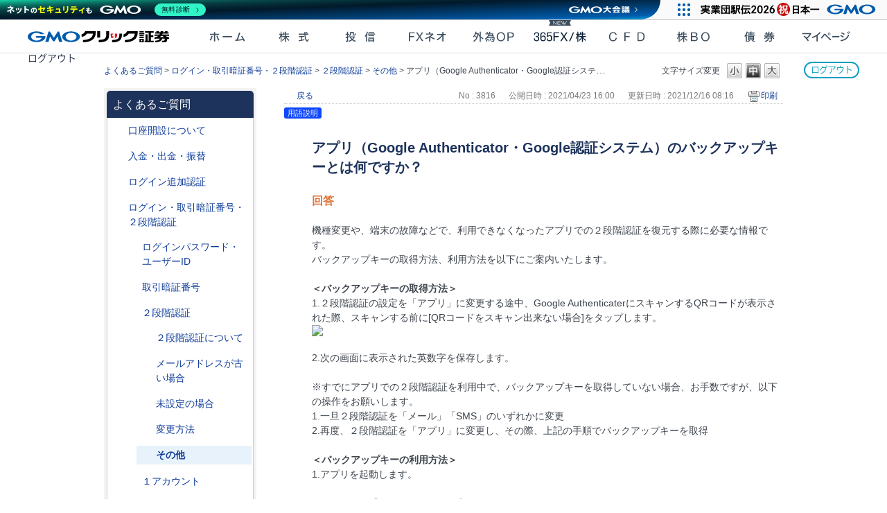

--- FILE ---
content_type: text/html; charset=utf-8
request_url: https://faq.click-sec.com/faq/show/3816?category_id=54&site_domain=after_login
body_size: 8377
content:
<!DOCTYPE html PUBLIC "-//W3C//DTD XHTML 1.0 Transitional//EN" "http://www.w3.org/TR/xhtml1/DTD/xhtml1-transitional.dtd">
<html xmlns="http://www.w3.org/1999/xhtml" lang="ja" xml:lang="ja">
  <head>
 <meta http-equiv="content-type" content="text/html; charset=UTF-8" />
    <meta http-equiv="X-UA-Compatible" content="IE=edge,chrome=1" />
    <meta http-equiv="Pragma" content="no-cache"/>
    <meta http-equiv="Cache-Control" content="no-cache"/>
    <meta http-equiv="Expires" content="0"/>
    <meta name="description" content="機種変更や、端末の故障などで、利用できなくなったアプリでの２段階認証を復元する際に必要な情報です。

バックアップキーの取得方法、利用方法を以下にご案内いたします。

 

＜バックアップキーの取得方" />
    <meta name="keywords" content="その他,２段階認証,ログイン・取引暗証番号・２段階認証" />
    <meta name="csrf-param" content="authenticity_token" />
<meta name="csrf-token" content="cI63t9aNay4KczWcJIQ-u17WhK09HmpKtw_ul9O2DLHDnh3BVvxLSEfQUO22V4Tam1WTodQcFNzSX3qkY2_92A" />
    <script src="/assets/application_front_pc-70829ab258f817609cf7b092652328b6cc107d834757186420ba06bcb3c507c9.js"></script>
<script src="/assets/calendar/calendar-ja-da58e63df1424289368016b5077d61a523d45dd27a7d717739d0dbc63fa6a683.js"></script>
<script>jQuery.migrateMute = true;</script>
<script src="/assets/jquery-migrate-3.3.2.min-dbdd70f5d90839a3040d1cbe135a53ce8f7088aa7543656e7adf9591fa3782aa.js"></script>
<link rel="stylesheet" href="/assets/application_front_pc-7cab32363d9fbcfee4c18a6add9fe66228e2561d6fe655ed3c9a039bf433fbd8.css" media="all" />
<link href="/stylesheets/style.css?0-WhpuNP-Lk5E_LA0ReeYQGtLikIXSNLr34NUY__yJdg9QvQYz7Y33Swl7FDxCQAxC45JeFfXd3KLpliPyY5_g" media="all" rel="stylesheet" type="text/css" />
<link rel="stylesheet" href="https://faq.click-sec.com/css/style.css?site_id=-1" media="all" />
<link rel="stylesheet" href="https://faq.click-sec.com/css/style.css?site_id=2" media="all" />

<link rel='shortcut icon' href='/usr/favicon/images/euwav0YUnCPkh6xv.ico?site_domain=after_login'>
<link rel='icon' href='/usr/favicon/images/euwav0YUnCPkh6xv.ico?site_domain=after_login'>
    
    <title>アプリ（Google Authenticator・Google認証システム）のバックアップキーとは何 | よくあるご質問 | GMOクリック証券 - 業界最安値水準の手数料体系！GMOクリック証券ではじめる株取引</title>
    
  </head>
  <body class="lang_size_medium" id="faq_show">
    
    <a name="top"></a>
    <div id="okw_wrapper">
<link rel="stylesheet" href="https://static.click-sec.com/assets-201903/css/header.css?ver=20250829">
<style>
@media (max-width: 767.98px) {
  .responsive .header-tab > .mypage {
    display: block;
  }
  .responsive .header-tab > .mypage > a::before {
    color: #53b324;
  }
}
</style>

<header class="header-top responsive sticky-sp minconf" data-role="none">
  <input type="checkbox" id="header_menu_tgl" data-role="none">
  <nav class="header-global">
    <p class="logo"><a href="https://www.click-sec.com/" target="_blank" data-role="none">GMOクリック証券</a></p>
    <label for="header_menu_tgl">メニュー</label>
    <div class="header-menu">
      <ul class="header-tab">
        <li class="home"><a class="js-home" href="https://www.click-sec.com/" target="_blank" data-role="none">ホーム</a></li>
        <li class="kabu"><a class="js-kabu" href="https://sec-sso.click-sec.com/loginweb/sso-redirect?s=01&p=01" data-role="none">株式</a></li>
        <li class="fund"><a class="js-fund" href="https://sec-sso.click-sec.com/loginweb/sso-redirect?s=01&p=08" data-role="none">投信</a></li>
        <li class="fxneo"><a class="js-fxneo" href="https://sec-sso.click-sec.com/loginweb/sso-redirect?s=09&p=01" data-role="none">FXネオ</a></li>
        <li class="fxop"><a class="js-fxop" href="https://sec-sso.click-sec.com/loginweb/sso-redirect?s=08&p=01" data-role="none">外為OP</a></li>
        <li class="c365"><a class="js-c365" href="https://sec-sso.click-sec.com/loginweb/sso-redirect?s=06&p=01" data-role="none">365FX/株</a></li>
        <li class="cfd"><a class="js-cfd" href="https://sec-sso.click-sec.com/loginweb/sso-redirect?s=05&p=01&sp=02" data-role="none">CFD</a></li>
        <li class="ixop"><a class="js-ixop" href="https://sec-sso.click-sec.com/loginweb/sso-redirect?s=11&p=01&sp=01" data-role="none">株BO</a></li>
        <li class="fbond"><a class="js-fbond" href="https://sec-sso.click-sec.com/loginweb/sso-redirect?s=01&p=40" data-role="none">債券</a></li>
        <li class="mypage"><a class="js-mypage" href="https://sec-sso.click-sec.com/loginweb/sso-redirect?s=01&p=03" data-role="none">マイページ</a></li>
      </ul>
    </div>
    <p class="btn-logout"><a href="https://sec-sso.click-sec.com/loginweb/sso-logout" data-role="none">ログアウト</a></p>
    <p class="btn-login-sp"><a href="https://sec-sso.click-sec.com/loginweb/sso-logout" data-role="none">ログアウト</a></p>
  </nav>
</header>

      <div id="okw_contents">
        <div id="okw_contents_base">
          <div id="okw_contents_inner" class="clearfix">
            <div id="okw_sub_header" class="clearfix">
              <div id="login_user_name"></div>
              <ul id="fontCol" class="flo_r">
                  <li class="okw_txt">文字サイズ変更</li>
  <li class="fntSml fntSml_ja">
    <a update_flash_color="#d4e0e8" data-remote="true" href="/front/font_size?font_type=small&amp;site_domain=after_login">S</a>
  </li>
  <li class="fntMidOn fntMidOn_ja">
    <a update_flash_color="#d4e0e8" data-remote="true" href="/front/font_size?font_type=middle&amp;site_domain=after_login">M</a>
  </li>
  <li class="fntBig fntBig_ja">
    <a update_flash_color="#d4e0e8" data-remote="true" href="/front/font_size?font_type=large&amp;site_domain=after_login">L</a>
  </li>

              </ul>
              <ul class="okw_bread">
  <li class="okw_bread_list"><a href="/category/show/89?site_domain=after_login">よくあるご質問</a><span>&nbsp;&gt;&nbsp;</span><a href="/category/show/54?site_domain=after_login">ログイン・取引暗証番号・２段階認証</a><span>&nbsp;&gt;&nbsp;</span><a href="/category/show/198?site_domain=after_login">２段階認証</a><span>&nbsp;&gt;&nbsp;</span><a href="/category/show/247?site_domain=after_login">その他</a><span>&nbsp;&gt;&nbsp;</span><span>アプリ（Google Authenticator・Google認証システム）のバックアップキーとは何ですか？</span></li>
</ul>
            
            </div>
            
<div id="okw_side" class="flo_l"><div class="colArea clearfix"><div class="oneCol okw_parts_category_tree"><div id="category_tree" class="category_tree">
  <div class="ttl_col"><h2 class="ttl_bg"><span class="icocate_tree">よくあるご質問</span></h2></div>
  
  
  
  <ul id="tree_89" class="category_level_0">
    
  
  <li id="tree_icon_91" class="category_close">
    <div class="category_on cate_pull_inert_bg">
      <a class="pm_icon flo_l" child_url="/category/tree_open/91?node=1&amp;site_domain=after_login&amp;tag_id=tree_icon_91" js_effect_time="500" self_tag_id="tree_icon_91" tree_open="true" href="/category/show/91?site_domain=after_login">/category/show/91?site_domain=after_login</a><a href="/category/show/91?site_domain=after_login">口座開設について</a>
    </div>
    
  </li>

  
  <li id="tree_icon_55" class="category_close">
    <div class="category_on cate_pull_inert_bg">
      <a class="pm_icon flo_l" child_url="/category/tree_open/55?node=1&amp;site_domain=after_login&amp;tag_id=tree_icon_55" js_effect_time="500" self_tag_id="tree_icon_55" tree_open="true" href="/category/show/55?site_domain=after_login">/category/show/55?site_domain=after_login</a><a href="/category/show/55?site_domain=after_login">入金・出金・振替</a>
    </div>
    
  </li>

  
  <li id="tree_icon_411" >
    <div class="category_none cate_pull_inert_bg">
      <a href="/category/show/411?site_domain=after_login">ログイン追加認証</a>
    </div>
    
  </li>

  
  <li id="tree_icon_54" class="category_open">
    <div class="category_on cate_pull_inert_bg">
      <a class="pm_icon flo_l" child_url="#" js_effect_time="500" self_tag_id="tree_icon_54" tree_open="true" href="/category/show/54?site_domain=after_login">/category/show/54?site_domain=after_login</a><a href="/category/show/54?site_domain=after_login">ログイン・取引暗証番号・２段階認証</a>
    </div>
    
  <ul id="tree_54" class="category_level_1">
    
  
  <li id="tree_icon_196" class="category_close">
    <div class="category_on cate_pull_inert_bg">
      <a class="pm_icon flo_l" child_url="/category/tree_open/196?node=2&amp;site_domain=after_login&amp;tag_id=tree_icon_196" js_effect_time="500" self_tag_id="tree_icon_196" tree_open="true" href="/category/show/196?site_domain=after_login">/category/show/196?site_domain=after_login</a><a href="/category/show/196?site_domain=after_login">ログインパスワード・ユーザーID</a>
    </div>
    
  </li>

  
  <li id="tree_icon_197" class="category_close">
    <div class="category_on cate_pull_inert_bg">
      <a class="pm_icon flo_l" child_url="/category/tree_open/197?node=2&amp;site_domain=after_login&amp;tag_id=tree_icon_197" js_effect_time="500" self_tag_id="tree_icon_197" tree_open="true" href="/category/show/197?site_domain=after_login">/category/show/197?site_domain=after_login</a><a href="/category/show/197?site_domain=after_login">取引暗証番号</a>
    </div>
    
  </li>

  
  <li id="tree_icon_198" class="category_open">
    <div class="category_on cate_pull_inert_bg">
      <a class="pm_icon flo_l" child_url="#" js_effect_time="500" self_tag_id="tree_icon_198" tree_open="true" href="/category/show/198?site_domain=after_login">/category/show/198?site_domain=after_login</a><a href="/category/show/198?site_domain=after_login">２段階認証</a>
    </div>
    
  <ul id="tree_198" class="category_level_2">
    
  
  <li id="tree_icon_243" >
    <div class="category_none cate_pull_inert_bg">
      <a href="/category/show/243?site_domain=after_login">２段階認証について</a>
    </div>
    
  </li>

  
  <li id="tree_icon_244" >
    <div class="category_none cate_pull_inert_bg">
      <a href="/category/show/244?site_domain=after_login">メールアドレスが古い場合</a>
    </div>
    
  </li>

  
  <li id="tree_icon_245" >
    <div class="category_none cate_pull_inert_bg">
      <a href="/category/show/245?site_domain=after_login">未設定の場合</a>
    </div>
    
  </li>

  
  <li id="tree_icon_246" >
    <div class="category_none cate_pull_inert_bg">
      <a href="/category/show/246?site_domain=after_login">変更方法</a>
    </div>
    
  </li>

  
  <li id="tree_icon_247" >
    <div class="category_none category_select cate_pull_inert_bg">
      <a href="/category/show/247?site_domain=after_login">その他</a>
    </div>
    
  </li>

  </ul>




  </li>

  
  <li id="tree_icon_412" >
    <div class="category_none cate_pull_inert_bg">
      <a href="/category/show/412?site_domain=after_login">１アカウント</a>
    </div>
    
  </li>

  
  <li id="tree_icon_413" >
    <div class="category_none cate_pull_inert_bg">
      <a href="/category/show/413?site_domain=after_login">ログイン通知</a>
    </div>
    
  </li>

  </ul>




  </li>

  
  <li id="tree_icon_207" class="category_close">
    <div class="category_on cate_pull_inert_bg">
      <a class="pm_icon flo_l" child_url="/category/tree_open/207?node=1&amp;site_domain=after_login&amp;tag_id=tree_icon_207" js_effect_time="500" self_tag_id="tree_icon_207" tree_open="true" href="/category/show/207?site_domain=after_login">/category/show/207?site_domain=after_login</a><a href="/category/show/207?site_domain=after_login">PC取引ツール</a>
    </div>
    
  </li>

  
  <li id="tree_icon_208" class="category_close">
    <div class="category_on cate_pull_inert_bg">
      <a class="pm_icon flo_l" child_url="/category/tree_open/208?node=1&amp;site_domain=after_login&amp;tag_id=tree_icon_208" js_effect_time="500" self_tag_id="tree_icon_208" tree_open="true" href="/category/show/208?site_domain=after_login">/category/show/208?site_domain=after_login</a><a href="/category/show/208?site_domain=after_login">スマートフォンアプリ</a>
    </div>
    
  </li>

  
  <li id="tree_icon_72" class="category_close">
    <div class="category_on cate_pull_inert_bg">
      <a class="pm_icon flo_l" child_url="/category/tree_open/72?node=1&amp;site_domain=after_login&amp;tag_id=tree_icon_72" js_effect_time="500" self_tag_id="tree_icon_72" tree_open="true" href="/category/show/72?site_domain=after_login">/category/show/72?site_domain=after_login</a><a href="/category/show/72?site_domain=after_login">株式取引</a>
    </div>
    
  </li>

  
  <li id="tree_icon_73" class="category_close">
    <div class="category_on cate_pull_inert_bg">
      <a class="pm_icon flo_l" child_url="/category/tree_open/73?node=1&amp;site_domain=after_login&amp;tag_id=tree_icon_73" js_effect_time="500" self_tag_id="tree_icon_73" tree_open="true" href="/category/show/73?site_domain=after_login">/category/show/73?site_domain=after_login</a><a href="/category/show/73?site_domain=after_login">IPO(新規公開株)</a>
    </div>
    
  </li>

  
  <li id="tree_icon_116" class="category_close">
    <div class="category_on cate_pull_inert_bg">
      <a class="pm_icon flo_l" child_url="/category/tree_open/116?node=1&amp;site_domain=after_login&amp;tag_id=tree_icon_116" js_effect_time="500" self_tag_id="tree_icon_116" tree_open="true" href="/category/show/116?site_domain=after_login">/category/show/116?site_domain=after_login</a><a href="/category/show/116?site_domain=after_login">投資信託</a>
    </div>
    
  </li>

  
  <li id="tree_icon_389" class="category_close">
    <div class="category_on cate_pull_inert_bg">
      <a class="pm_icon flo_l" child_url="/category/tree_open/389?node=1&amp;site_domain=after_login&amp;tag_id=tree_icon_389" js_effect_time="500" self_tag_id="tree_icon_389" tree_open="true" href="/category/show/389?site_domain=after_login">/category/show/389?site_domain=after_login</a><a href="/category/show/389?site_domain=after_login">債券取引</a>
    </div>
    
  </li>

  
  <li id="tree_icon_393" class="category_close">
    <div class="category_on cate_pull_inert_bg">
      <a class="pm_icon flo_l" child_url="/category/tree_open/393?node=1&amp;site_domain=after_login&amp;tag_id=tree_icon_393" js_effect_time="500" self_tag_id="tree_icon_393" tree_open="true" href="/category/show/393?site_domain=after_login">/category/show/393?site_domain=after_login</a><a href="/category/show/393?site_domain=after_login">新しいNISA</a>
    </div>
    
  </li>

  
  <li id="tree_icon_24" class="category_close">
    <div class="category_on cate_pull_inert_bg">
      <a class="pm_icon flo_l" child_url="/category/tree_open/24?node=1&amp;site_domain=after_login&amp;tag_id=tree_icon_24" js_effect_time="500" self_tag_id="tree_icon_24" tree_open="true" href="/category/show/24?site_domain=after_login">/category/show/24?site_domain=after_login</a><a href="/category/show/24?site_domain=after_login">FXネオ取引</a>
    </div>
    
  </li>

  
  <li id="tree_icon_35" class="category_close">
    <div class="category_on cate_pull_inert_bg">
      <a class="pm_icon flo_l" child_url="/category/tree_open/35?node=1&amp;site_domain=after_login&amp;tag_id=tree_icon_35" js_effect_time="500" self_tag_id="tree_icon_35" tree_open="true" href="/category/show/35?site_domain=after_login">/category/show/35?site_domain=after_login</a><a href="/category/show/35?site_domain=after_login">くりっく365取引</a>
    </div>
    
  </li>

  
  <li id="tree_icon_65" class="category_close">
    <div class="category_on cate_pull_inert_bg">
      <a class="pm_icon flo_l" child_url="/category/tree_open/65?node=1&amp;site_domain=after_login&amp;tag_id=tree_icon_65" js_effect_time="500" self_tag_id="tree_icon_65" tree_open="true" href="/category/show/65?site_domain=after_login">/category/show/65?site_domain=after_login</a><a href="/category/show/65?site_domain=after_login">外為オプション取引</a>
    </div>
    
  </li>

  
  <li id="tree_icon_11" class="category_close">
    <div class="category_on cate_pull_inert_bg">
      <a class="pm_icon flo_l" child_url="/category/tree_open/11?node=1&amp;site_domain=after_login&amp;tag_id=tree_icon_11" js_effect_time="500" self_tag_id="tree_icon_11" tree_open="true" href="/category/show/11?site_domain=after_login">/category/show/11?site_domain=after_login</a><a href="/category/show/11?site_domain=after_login">CFD取引</a>
    </div>
    
  </li>

  
  <li id="tree_icon_407" class="category_close">
    <div class="category_on cate_pull_inert_bg">
      <a class="pm_icon flo_l" child_url="/category/tree_open/407?node=1&amp;site_domain=after_login&amp;tag_id=tree_icon_407" js_effect_time="500" self_tag_id="tree_icon_407" tree_open="true" href="/category/show/407?site_domain=after_login">/category/show/407?site_domain=after_login</a><a href="/category/show/407?site_domain=after_login">くりっく株365取引</a>
    </div>
    
  </li>

  
  <li id="tree_icon_133" class="category_close">
    <div class="category_on cate_pull_inert_bg">
      <a class="pm_icon flo_l" child_url="/category/tree_open/133?node=1&amp;site_domain=after_login&amp;tag_id=tree_icon_133" js_effect_time="500" self_tag_id="tree_icon_133" tree_open="true" href="/category/show/133?site_domain=after_login">/category/show/133?site_domain=after_login</a><a href="/category/show/133?site_domain=after_login">株価指数バイナリーオプション取引</a>
    </div>
    
  </li>

  
  <li id="tree_icon_209" class="category_close">
    <div class="category_on cate_pull_inert_bg">
      <a class="pm_icon flo_l" child_url="/category/tree_open/209?node=1&amp;site_domain=after_login&amp;tag_id=tree_icon_209" js_effect_time="500" self_tag_id="tree_icon_209" tree_open="true" href="/category/show/209?site_domain=after_login">/category/show/209?site_domain=after_login</a><a href="/category/show/209?site_domain=after_login">デモ取引</a>
    </div>
    
  </li>

  
  <li id="tree_icon_56" class="category_close">
    <div class="category_on cate_pull_inert_bg">
      <a class="pm_icon flo_l" child_url="/category/tree_open/56?node=1&amp;site_domain=after_login&amp;tag_id=tree_icon_56" js_effect_time="500" self_tag_id="tree_icon_56" tree_open="true" href="/category/show/56?site_domain=after_login">/category/show/56?site_domain=after_login</a><a href="/category/show/56?site_domain=after_login">ご登録情報の変更手続き</a>
    </div>
    
  </li>

  
  <li id="tree_icon_127" class="category_close">
    <div class="category_on cate_pull_inert_bg">
      <a class="pm_icon flo_l" child_url="/category/tree_open/127?node=1&amp;site_domain=after_login&amp;tag_id=tree_icon_127" js_effect_time="500" self_tag_id="tree_icon_127" tree_open="true" href="/category/show/127?site_domain=after_login">/category/show/127?site_domain=after_login</a><a href="/category/show/127?site_domain=after_login">確定申告・証券税制</a>
    </div>
    
  </li>

  
  <li id="tree_icon_390" class="category_close">
    <div class="category_on cate_pull_inert_bg">
      <a class="pm_icon flo_l" child_url="/category/tree_open/390?node=1&amp;site_domain=after_login&amp;tag_id=tree_icon_390" js_effect_time="500" self_tag_id="tree_icon_390" tree_open="true" href="/category/show/390?site_domain=after_login">/category/show/390?site_domain=after_login</a><a href="/category/show/390?site_domain=after_login">インボイス制度</a>
    </div>
    
  </li>

  
  <li id="tree_icon_128" class="category_close">
    <div class="category_on cate_pull_inert_bg">
      <a class="pm_icon flo_l" child_url="/category/tree_open/128?node=1&amp;site_domain=after_login&amp;tag_id=tree_icon_128" js_effect_time="500" self_tag_id="tree_icon_128" tree_open="true" href="/category/show/128?site_domain=after_login">/category/show/128?site_domain=after_login</a><a href="/category/show/128?site_domain=after_login">GMOあおぞらネット銀行口座連携サービス</a>
    </div>
    
  </li>

  
  <li id="tree_icon_44" class="category_close">
    <div class="category_on cate_pull_inert_bg">
      <a class="pm_icon flo_l" child_url="/category/tree_open/44?node=1&amp;site_domain=after_login&amp;tag_id=tree_icon_44" js_effect_time="500" self_tag_id="tree_icon_44" tree_open="true" href="/category/show/44?site_domain=after_login">/category/show/44?site_domain=after_login</a><a href="/category/show/44?site_domain=after_login">その他</a>
    </div>
    
  </li>

  </ul>









</div>
</div></div></div><div id="okw_center" class="okw_side flo_r"><div class="colArea clearfix"><div class="oneCol okw_main_faq">    <!-- FAQ_CONTENTS_AREA -->
    <div class="faq_qstInf_col clearfix">
    <ul class="siteLink">
        <li class="preLink">
            <a title="戻る" href="/category/show/54?site_domain=after_login">戻る</a>
        </li>
    </ul>
  <ul class="faq_dateNo flo_r">
    <li class="faq_no">No&nbsp;:&nbsp;3816</li>
      <li class="faq_date">公開日時&nbsp;:&nbsp;2021/04/23 16:00</li>
      <li class="faq_date">更新日時&nbsp;:&nbsp;2021/12/16 08:16</li>
        <li class="faq_print">
          <span class="icoPrint">
              <a target="_blank" href="/print/faq/3816?category_id=54&amp;site_domain=after_login">印刷</a>
          </span>
        </li>
  </ul>
</div>
<span class="mark_area"><span class="faq_custom_mark faq_custom_mark_14" style="background-color: #0F47FF; color: #FFF">用語説明</span></span>

<script type='text/javascript'>
    //<![CDATA[
    $(function() {
        $("#faq_tag_search_return_button").click(function () {
            const keywordTagsJ = JSON.stringify()
            const faqId = `${}`
            faq_popup_close_log(keywordTagsJ, faqId);
            window.close();
            return false;
        });
    });
    //]]>
</script>

<h2 class="faq_qstCont_ttl"><span class="icoQ">アプリ（Google Authenticator・Google認証システム）のバックアップキーとは何ですか？</span></h2>
<div class="faq_qstCont_col">
  <dl class="faq_cate_col clearfix">
    <dt>カテゴリー&nbsp;:&nbsp;</dt>
    <dd>
      <ul>
          <li class="clearfix">
            <a href="/category/show/89?site_domain=after_login">よくあるご質問</a><span>&nbsp;&gt;&nbsp;</span><a href="/category/show/54?site_domain=after_login">ログイン・取引暗証番号・２段階認証</a><span>&nbsp;&gt;&nbsp;</span><a href="/category/show/198?site_domain=after_login">２段階認証</a><span>&nbsp;&gt;&nbsp;</span><a href="/category/show/247?site_domain=after_login">その他</a>
          </li>
      </ul>
    </dd>
  </dl>
</div>
<h2 class="faq_ans_bor faq_ans_ttl">
    <span class="icoA">回答</span>
</h2>
<div class="faq_ans_col">
  <div id="faq_answer_contents" class="faq_ansCont_txt clearfix">
    <div>機種変更や、端末の故障などで、利用できなくなったアプリでの２段階認証を復元する際に必要な情報です。</div>

<div>バックアップキーの取得方法、利用方法を以下にご案内いたします。</div>

<div>&nbsp;</div>

<div><strong>＜バックアップキーの取得方法＞</strong></div>

<div>1.２段階認証の設定を「アプリ」に変更する途中、Google AuthenticaterにスキャンするQRコードが表示された際、スキャンする前に[QRコードをスキャン出来ない場合]をタップします。</div>

<div><img src="/usr/file/attachment/GKHGWZveBbyqK91T.jpg"/></div>

<div>&nbsp;</div>

<div>2.次の画面に表示された英数字を保存します。</div>

<div>&nbsp;</div>

<div>※すでにアプリでの２段階認証を利用中で、バックアップキーを取得していない場合、お手数ですが、以下の操作をお願いします。</div>

<div>1.一旦２段階認証を「メール」「SMS」のいずれかに変更</div>

<div>2.再度、２段階認証を「アプリ」に変更し、その際、上記の手順でバックアップキーを取得</div>

<div>&nbsp;</div>

<div><strong>＜バックアップキーの利用方法＞</strong></div>

<div>1.アプリを起動します。</div>

<div>&nbsp;</div>

<div>2.画面右下の「+」ボタンをタップします。</div>

<div>※アプリの初回利用の場合は「手動で入力」をタップします。</div>

<div><img src="/usr/file/attachment/KaU2mEmomq1Cj62n.jpg"/></div>

<div>&nbsp;</div>

<div>3.「セットアップキーを入力」をタップします。</div>

<div><img src="/usr/file/attachment/6vJoCS77BUZSkksM.jpg"/></div>

<div>&nbsp;</div>

<div>4.「アカウント」に、任意の情報（例：GMOCLICK）、「キー」に、取得済のバックアップキーを入力して［追加］をタップします。</div>

<div><img src="/usr/file/attachment/ayJ57dfvftbGXBj8.jpg"/></div>

<div>&nbsp;</div>

  </div>
  
</div>

<script type="text/javascript">
$(function() {
  function resetFaqCountFlag() {
    window.__faq_countup_sent__ = false;
  }

  function countUpOnce() {
    // すでに送信済みならスキップ
    if (window.__faq_countup_sent__) return;
    window.__faq_countup_sent__ = true;

    fetch("/faq/countup?site_domain=after_login", {
      method: "POST",
      headers: {
        "Content-Type": "application/json",
        "X-CSRF-Token": $('meta[name=csrf-token]').attr('content'),
        "X-Requested-With": "XMLHttpRequest"
      },
      body: JSON.stringify({
        faq_id: "3816",
        category_id: "247"
      })
    });
  }

  countUpOnce();

  // PC タグ検索 個別のモーダルを閉じる場合
  $("#faq_show .faq_tag_search_return_button").on("click", function() {
    resetFaqCountFlag();
  });
  // PC タグ検索 全てのモーダルを閉じる場合
  $("#faq_show .faq_tag_search_close_button").on("click", function() {
    resetFaqCountFlag();
  });

  // スマホ タグ検索
  $('.faq_tag_modal_close_btn').on("click", function() {
    resetFaqCountFlag();
  });

  // PC スーパーアシスタント Colorboxモーダルを閉じる場合
  $(document).on("cbox_closed", function() {
    resetFaqCountFlag();
  });

  // スマホ スーパーアシスタント FAQ詳細から戻る場合
  $("#toggle_preview_faq").on("click", function() {
    resetFaqCountFlag();
  });
});
</script>


    <!-- /FAQ_CONTENTS_AREA -->


</div></div><div class="colArea clearfix"><div class="oneCol okw_parts_enquete">  <div class="okw_enquete_area">
    <h2 class="questioner_ttl" id="enquete_form_message">アンケート:ご意見をお聞かせください</h2>
    <div class="questioner_col">
      <form id="enquete_form" update_flash_color="#d4e0e8" action="/faq/new_faq_enquete_value?site_domain=after_login" accept-charset="UTF-8" data-remote="true" method="post"><input type="hidden" name="authenticity_token" value="yPLX0LWswkxD6113k0Yp3-RPis__beER9L04EWnj7KIJ8WZ1yIvrKdLmY7vr2py1cO5ccctkSMBeG70wnDsj3Q" autocomplete="off" />
        <ul class="faq_form_list">
          <input value="3816" autocomplete="off" type="hidden" name="faq_enquete_value[faq_id]" id="faq_enquete_value_faq_id" />
          <input value="54" autocomplete="off" type="hidden" name="faq_enquete_value[category_id]" id="faq_enquete_value_category_id" />
          
            <li>
                  <input type="radio" value="1" checked="checked" name="faq_enquete_value[enquete_id]" id="faq_enquete_value_enquete_id_1" />
              <label for="faq_enquete_value_enquete_id_1">解決した</label>
            </li>
            <li>
                  <input type="radio" value="2" name="faq_enquete_value[enquete_id]" id="faq_enquete_value_enquete_id_2" />
              <label for="faq_enquete_value_enquete_id_2">参考になった</label>
            </li>
            <li>
                  <input type="radio" value="3" name="faq_enquete_value[enquete_id]" id="faq_enquete_value_enquete_id_3" />
              <label for="faq_enquete_value_enquete_id_3">参考にならなかった</label>
            </li>
        </ul>
        <div class="questioner_submit_btn">
          <input type="submit" name="commit" value="送信する" id="enquete_form_button" class="questioner_btn" />
        </div>
<input type="hidden" name="site_domain" value="after_login" /></form>    </div>
  </div>

</div></div><div class="colArea clearfix"><div class="oneCol okw_parts_faq_relations">  <span class="spinner"></span>

  <script type="text/javascript">
      $.ajax({
          type: 'GET',
          url: '/custom_part/faq_relations?category_id=247&id=3816&site_domain=after_login&split=false',
          dataType: 'html',
          success: function(data) {
              $('.okw_parts_faq_relations').html(data)
          }
      });
  </script>
</div></div><div class="colArea clearfix"><div class="oneCol okw_parts_usr_29"><link href="https://www.click-sec.com/corp/support/images_faq/css/faqAnsDesign.css?ver=20220401" rel="stylesheet" type="text/css" media="all" />
<script src="https://www.click-sec.com/corp/support/images_faq/js/faqAnsDesign.js?ver=20201225" type="text/javascript"></script></div></div><p class="topLink"><a href="#top">TOPへ</a></p></div>
<script type="text/javascript">
$(function() {
  function resetFaqCountFlag() {
    window.__faq_countup_sent__ = false;
  }

  function countUpOnce() {
    // すでに送信済みならスキップ
    if (window.__faq_countup_sent__) return;
    window.__faq_countup_sent__ = true;

    fetch("/faq/countup?site_domain=after_login", {
      method: "POST",
      headers: {
        "Content-Type": "application/json",
        "X-CSRF-Token": $('meta[name=csrf-token]').attr('content'),
        "X-Requested-With": "XMLHttpRequest"
      },
      body: JSON.stringify({
        faq_id: "3816",
        category_id: "247"
      })
    });
  }

  countUpOnce();

  // PC タグ検索 個別のモーダルを閉じる場合
  $("#faq_show .faq_tag_search_return_button").on("click", function() {
    resetFaqCountFlag();
  });
  // PC タグ検索 全てのモーダルを閉じる場合
  $("#faq_show .faq_tag_search_close_button").on("click", function() {
    resetFaqCountFlag();
  });

  // スマホ タグ検索
  $('.faq_tag_modal_close_btn').on("click", function() {
    resetFaqCountFlag();
  });

  // PC スーパーアシスタント Colorboxモーダルを閉じる場合
  $(document).on("cbox_closed", function() {
    resetFaqCountFlag();
  });

  // スマホ スーパーアシスタント FAQ詳細から戻る場合
  $("#toggle_preview_faq").on("click", function() {
    resetFaqCountFlag();
  });
});
</script>


          </div>
        </div>
      </div>
<footer class="footer-bottom responsive">
  <nav class="footer-contents">
    <div class="footer-menu">
      <input type="checkbox" id="footer_menu_tgl" data-role="none">
      <label for="footer_menu_tgl">メニュー</label>
      <ul>
        <li><a href="https://www.click-sec.com/corp/guide/regulations/" target="_blank" data-role="none">取引規程・約款</a></li>
        <li><a href="https://www.click-sec.com/corp/info/bestexe/" target="_blank" data-role="none">最良執行方針</a></li>
        <li><a href="https://www.click-sec.com/corp/info/disclaimer/" target="_blank" data-role="none">ディスクレイマー</a></li>
        <li><a href="https://www.click-sec.com/corp/info/risk/" target="_blank" data-role="none">リスク説明</a></li>
        <li><a href="https://www.click-sec.com/" target="_blank" data-role="none">GMOクリック証券ホームページ</a></li>
      </ul>
    </div>
    <p class="footer-author">GMOクリック証券株式会社<br>
      金融商品取引業者 関東財務局長（金商）第77号 商品先物取引業者 銀行代理業者 関東財務局長（銀代）第330号 所属銀行：GMOあおぞらネット銀行株式会社<br>
      加入協会：日本証券業協会、一般社団法人 金融先物取引業協会、日本商品先物取引協会<br>
      当社はGMOインターネットグループ（東証プライム上場9449）のメンバーです。<br>
      <small>&copy; GMO CLICK Securities, Inc.</small>
    </p>
  </nav>
</footer>

<footer class="footer-security">
  <nav class="footer-security-header">
    <p class="logo"><a href="https://www.click-sec.com/" target="_blank" data-role="none">GMOクリック証券</a></p>
    <ul>
      <li><a href="https://lin.ee/9mhG052" target="_blank" data-role="none">LINE</a></li>
      <li><a href="https://twitter.com/GMO_ClickSec_PR" target="_blank" data-role="none">X</a></li>
      <li><a href="https://www.youtube.com/user/clicksec" target="_blank" data-role="none">Youtube</a></li>
      <li><a href="https://www.facebook.com/gmoclicksec" target="_blank" data-role="none">Facebook</a></li>
    </ul>
  </nav>
  <div class="footer-security-group">
    <!-- GMO セキュリティリスト -->
    <script type="text/javascript" charset="UTF-8" src="https://cache.img.gmo.jp/gmo/security/script.min.js" id="gmosecuritytag" async="async"></script>
  </div>
  <ul class="footer-security-seals">
    <li>
      <div id="ss_gmo_globalsign_secured_site_seal" oncontextmenu="return false;" style="display: inline; cursor: pointer;" class="hoverLink mr5">
      <img id="ss_gmo_globalsign_img" width="100" height="50" src="[data-uri]" alt="" onclick="ss_open_profile()">
      </div>
      <script>
      window.addEventListener('load', () => {
      let s = document.createElement("script");
      s.src = "https://seal.atlas.globalsign.com/gss/one/seal?image=seal_100-50_ja.png";
      document.body.appendChild(s);
      });
      </script>
    </li>
    <li>
      <span id="csi_siteseal_tag" oncontextmenu="return false;">
      <a id="csi_siteseal_profile_link" data-role="none">
      <img decoding="async" loading="lazy" alt="dark_typeA_100x50.png" id="csi_siteseal_image" width="100" height="50" src="#" style="display: none" />
      </a>
      </span>
      <script type="text/javascript" src="https://gmo-cybersecurity.com/siteseal/siteseal.js" defer="defer"></script>
    </li>
    <li>
      <span id="brs_siteseal_tag" oncontextmenu="return false;">
      <a id="gmobrs_seal_profile_link" data-role="none"><img decoding="async" alt="dark_typeA_100x50.png" id="gmobrs_seal_image" width="100" height="50" src="#" style="display: none" /></a>
      </span>
      <script>
      window.addEventListener('load', () => {
      let s = document.createElement("script");
      s.src = "https://seal.brandsecurity.gmo/static/js/siteseal.js"
      document.body.appendChild(s);
      });
      </script>
    </li>
  </ul>
</footer>

<div class="footer-gmo">
  <!-- GMOグループフッター -->
  <script type="text/javascript" charset="UTF-8" src="https://cache.img.gmo.jp/gmo/footer/script.min.js" id="gmofootertag" data-gmofooter-type="L" data-gmofooter-listed="true" async="async"></script>
</div>

<!-- Google Tag Manager -->
<noscript><iframe src="//www.googletagmanager.com/ns.html?id=GTM-PWPSJ3"
height="0" width="0" style="display:none;visibility:hidden"></iframe></noscript>
<script>(function(w,d,s,l,i){w[l]=w[l]||[];w[l].push({'gtm.start':
new Date().getTime(),event:'gtm.js'});var f=d.getElementsByTagName(s)[0],
j=d.createElement(s),dl=l!='dataLayer'?'&l='+l:'';j.async=true;j.src=
'//www.googletagmanager.com/gtm.js?id='+i+dl;f.parentNode.insertBefore(j,f);
})(window,document,'script','dataLayer','GTM-PWPSJ3');</script>
<!-- /Google Tag Manager -->

<script type="text/javascript" src="/usr/file/attachment/jquery.matchHeight.js"></script>
<script type="text/javascript">
$(function () {
    if ($(".okw_parts_category").length) {
        $('.cateList_box li').matchHeight();
    }
});

$(function () {
    if ($(".okw_main_faq").length) {
        $(".faq_qstCont_col").appendTo(".faq_ans_col");
    }
});
</script>

<style>
.footer-security a {
  display: inline;
}
</style>

<!-- GMO Header -->
<script src="https://cache.img.gmo.jp/gmo/header/script.min.js" id="gmoheadertag" async="async"></script>
<!-- /GMO Header -->
      <div id="okw_footer_default" class="clearfix">
        <p id="okw_logo_footer" class="flo_r logo_footer">
          <a href="https://aisaas.pkshatech.com/faq/" target="_blank">PKSHA FAQ logo</a>
        </p>
      </div>
    </div>


  </body>
</html>


--- FILE ---
content_type: text/html; charset=utf-8
request_url: https://faq.click-sec.com/custom_part/faq_relations?category_id=247&id=3816&site_domain=after_login&split=false
body_size: 514
content:
    <div class="ttl_col"><h2 class="ttl_bg"><span class="icoFaq">関連するよくあるご質問</span></h2></div>
    <ul class="faq_relate_list">
        <li class="faq_list_bg1 Q_sml">
          <a title="２段階認証をアプリ認証へ変更する方法【PC会員ページでの操作】" href="/faq/show/3811?category_id=247&amp;site_domain=after_login">２段階認証をアプリ認証へ変更する方法【PC会員ページでの操作】</a>
        </li>
        <li class="faq_list_bg2 Q_sml">
          <a title="２段階認証をSMS認証へ変更する方法【PC会員ページでの操作】" href="/faq/show/3810?category_id=247&amp;site_domain=after_login">２段階認証をSMS認証へ変更する方法【PC会員ページでの操作】</a>
        </li>
        <li class="faq_list_bg1 Q_sml">
          <a title="「２段階認証」とは何ですか？" href="/faq/show/3577?category_id=247&amp;site_domain=after_login">「２段階認証」とは何ですか？</a>
        </li>
        <li class="faq_list_bg2 Q_sml">
          <a title="２段階認証のメールが届きません。" href="/faq/show/3819?category_id=247&amp;site_domain=after_login">２段階認証のメールが届きません。</a>
        </li>
        <li class="faq_list_bg1 Q_sml">
          <a title="２段階認証をメール認証へ変更する方法【PC会員ページでの操作】" href="/faq/show/3809?category_id=247&amp;site_domain=after_login">２段階認証をメール認証へ変更する方法【PC会員ページでの操作】</a>
        </li>
    </ul>



--- FILE ---
content_type: image/svg+xml
request_url: https://static.click-sec.com/assets-201903/images/header-top-new-badge.svg
body_size: 4189
content:
<?xml version="1.0" encoding="UTF-8"?>
<svg id="new" data-name="new" xmlns="http://www.w3.org/2000/svg" width="48" height="8" version="1.1" viewBox="0 0 48 8">
  <defs>
    <style>
      .st0 {
        fill: #3B4C5C;
      }

      .st1 {
        fill: #fff;
      }

      #leftArrow {
        animation: LtoR 4s forwards infinite;
        transform-origin: center;
        opacity: 0.6;
      }
       #leftArrow2 {
        animation: LtoR 4s forwards infinite;
        transform-origin: center;
        opacity: 0.4;
        animation-delay: 0.3s;
      }

      #rightArrow {
        animation: RtoL 4s forwards infinite;
        transform-origin: center;
        opacity: 0.6;
      }

        #rightArrow2 {
        animation: RtoL 4s forwards infinite;
        transform-origin: center;
        opacity: 0.4;
        animation-delay: 0.3s;
      }

      @keyframes LtoR {
        0% {
          transform: translateX(-32px);
        }
        100% {
          transform: translateX(0);
          opacity: 0.2;
        }
      }

      @keyframes RtoL {
        0% {
          transform: translateX(32px);
        }
        100% {
          transform: translateX(0);
           opacity: 0.2;
        }
      }

    </style>
  </defs>
  <g id="rightArrow2">
    <path class="st0" d="M21.1646023,3.5527954L22.8810202.1199007C22.917761.0464177,22.9928659,0,23.0750221,0h3.8659447s-1.7763645,3.5527954-1.7763645,3.5527954c-.1407586.2815224-.1407586.6128868,0,.8944092l1.7763645,3.5527954h-3.8659447c-.0821562,0-.1572611-.0464177-.1940019-.1199007l-1.7164179-3.4328947c-.1407587-.2815223-.1407587-.6128868,0-.8944092Z"/>
  </g>
  <g id="rightArrow">
    <path class="st0" d="M21.1646023,3.5527954L22.8810202.1199007C22.917761.0464177,22.9928659,0,23.0750221,0h3.8659447s-1.7763645,3.5527954-1.7763645,3.5527954c-.1407586.2815224-.1407586.6128868,0,.8944092l1.7763645,3.5527954h-3.8659447c-.0821562,0-.1572611-.0464177-.1940019-.1199007l-1.7164179-3.4328947c-.1407587-.2815223-.1407587-.6128868,0-.8944092Z"/>
  </g>
    <g id="leftArrow2">
    <path class="st0" d="M26.7737274,3.5527954L25.0573095.1199007c-.0367409-.073483-.1118457-.1199007-.1940019-.1199007h-3.5149875c-.1612428,0-.2661156.1696864-.1940067.3139068l1.619414,3.2388886c.1407586.2815224.1407586.6128868,0,.8944092l-1.6316528,3.2633667c-.0664859.1329743.030209.2894287.1788783.2894287h3.5423548c.0821562,0,.1572611-.0464177.1940019-.1199007l1.7164179-3.4328947c.1407587-.2815223.1407587-.6128868,0-.8944092Z"/>
  </g>
  <g id="leftArrow">
    <path class="st0" d="M26.7737274,3.5527954L25.0573095.1199007c-.0367409-.073483-.1118457-.1199007-.1940019-.1199007h-3.5149875c-.1612428,0-.2661156.1696864-.1940067.3139068l1.619414,3.2388886c.1407586.2815224.1407586.6128868,0,.8944092l-1.6316528,3.2633667c-.0664859.1329743.030209.2894287.1788783.2894287h3.5423548c.0821562,0,.1572611-.0464177.1940019-.1199007l1.7164179-3.4328947c.1407587-.2815223.1407587-.6128868,0-.8944092Z"/>
  </g>
  <g id="main">
    <path class="st0" d="M40,8H8l1.7763932-3.5527864c.1407637-.2815275.1407637-.6128997,0-.8944272l-1.7763932-3.5527864h32l-1.7763932,3.5527864c-.1407637.2815275-.1407637.6128997,0,.8944272l1.7763932,3.5527864Z"/>
  </g>
  <g id="text">
    <path class="st1" d="M14.8339844,2.4995117v4.0693359h-.6513672V1.8344727c0-.2592773.1396484-.4204102.3574219-.4204102.1044922,0,.2099609.0488281.3222656.1611328l3.8515625,3.9428711V1.4492188h.6513672v4.769043c0,.2597656-.1474609.4140625-.3427734.4140625-.1191406,0-.2529297-.0703125-.3505859-.1757812l-3.8378906-3.9570312Z"/>
    <path class="st1" d="M20.4677734,6.5688477V1.4770508h4.46875v.6791992h-3.7890625v3.7329102h3.7958984v.6796875h-4.4755859ZM21.8056641,4.2924805v-.6303711h2.9414062v.6303711h-2.9414062Z"/>
    <path class="st1" d="M29.8710938,4.7758789l-.8818359,1.6455078c-.0771484.1474609-.2099609.2177734-.3505859.2177734-.1542969,0-.2792969-.0703125-.3564453-.2177734l-2.6757812-4.9443359h.8125l2.2412109,4.2089844.8681641-1.5756836-1.3935547-2.6333008h.8193359l2.1708984,4.2089844,2.2480469-4.2089844h.7636719l-2.6757812,4.9443359c-.0839844.1474609-.2236328.2177734-.3564453.2177734-.1474609,0-.2802734-.0703125-.3574219-.2177734l-.8759766-1.6455078Z"/>
  </g>
</svg>